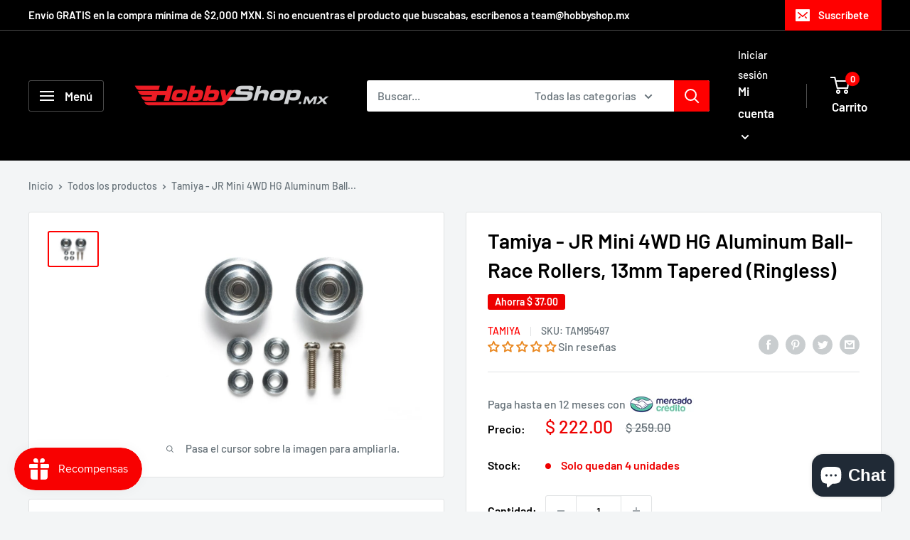

--- FILE ---
content_type: text/javascript
request_url: https://www.hobbyshop.mx/cdn/shop/t/6/assets/custom.js?v=102476495355921946141678304599
body_size: -562
content:
//# sourceMappingURL=/cdn/shop/t/6/assets/custom.js.map?v=102476495355921946141678304599
